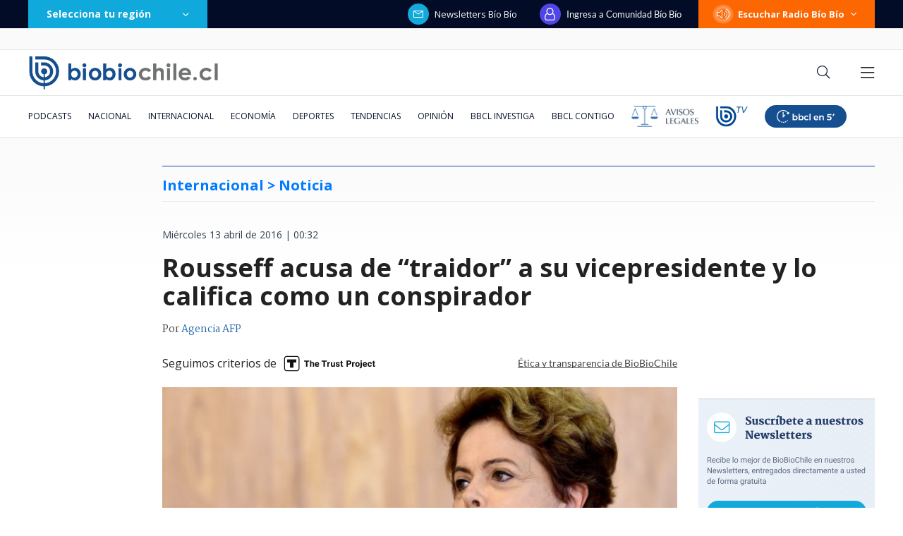

--- FILE ---
content_type: text/html; charset=utf-8
request_url: https://realtime.bbcl.cl/hit/?t=1768925069183&url=https%3A%2F%2Fwww.biobiochile.cl%2Fnoticias%2F2016%2F04%2F13%2Ftension-maxima-en-brasil-rousseff-acusa-de-traidor-a-su-vicepresidente.shtml&property=01G1KMVDSGMWCR31GWZX0VBJBY&referrer=
body_size: -14
content:
01KFE2D0J8BFWCQ4Y4SNSD3X1P.Ig4bXeopo5RaiQL29PP45FLOy+uB4cJWJAE1JHaZ0Ek=

--- FILE ---
content_type: text/html; charset=utf-8
request_url: https://www.google.com/recaptcha/api2/aframe
body_size: 266
content:
<!DOCTYPE HTML><html><head><meta http-equiv="content-type" content="text/html; charset=UTF-8"></head><body><script nonce="xrov45QAi3I2iEzl9vL2qA">/** Anti-fraud and anti-abuse applications only. See google.com/recaptcha */ try{var clients={'sodar':'https://pagead2.googlesyndication.com/pagead/sodar?'};window.addEventListener("message",function(a){try{if(a.source===window.parent){var b=JSON.parse(a.data);var c=clients[b['id']];if(c){var d=document.createElement('img');d.src=c+b['params']+'&rc='+(localStorage.getItem("rc::a")?sessionStorage.getItem("rc::b"):"");window.document.body.appendChild(d);sessionStorage.setItem("rc::e",parseInt(sessionStorage.getItem("rc::e")||0)+1);localStorage.setItem("rc::h",'1768925084227');}}}catch(b){}});window.parent.postMessage("_grecaptcha_ready", "*");}catch(b){}</script></body></html>

--- FILE ---
content_type: application/javascript
request_url: https://www.biobiochile.cl/static/realtime/realtime-general.js?t=1768925080813&callback=BBCL_Realtime
body_size: 1027
content:
/*2026-01-20 16:04:09*/ BBCL_Realtime([{"id":6705023,"titulo":"Longueira y anuncio del gabinete de Kast: \"Hay varios que van a ser yogures con fecha de vencimiento\"","url":"https:\/\/www.biobiochile.cl\/noticias\/nacional\/chile\/2026\/01\/20\/longueira-y-anuncio-del-gabinete-de-kast-hay-varios-que-van-a-ser-yogures-con-fecha-de-vencimiento.shtml","imagen":"2026\/01\/pablo-longueira.jpg","video_rudo_destacado":"","categoria":"nacional","en_vivo":false,"visitas":224},{"id":6705038,"titulo":"Las alertas que no se activaron: fallas del banco detectadas por la PDI en estafa a Amparo Noguera","url":"https:\/\/www.biobiochile.cl\/especial\/bbcl-investiga\/noticias\/articulos\/2026\/01\/20\/las-alertas-que-no-se-activaron-fallas-del-banco-detectadas-por-la-pdi-en-estafa-a-amparo-noguera.shtml","imagen":"2026\/01\/amparo-noguera-banco-estafa-errores.jpg","video_rudo_destacado":"","categoria":"nacional","en_vivo":false,"visitas":194},{"id":6704904,"titulo":"Trump publica imagen trucada de Venezuela como parte de EEUU: tambi\u00e9n simul\u00f3 conquista de Groenlandia","url":"https:\/\/www.biobiochile.cl\/noticias\/internacional\/eeuu\/2026\/01\/20\/trump-publica-imagen-trucada-de-venezuela-como-parte-de-eeuu-tambien-simulo-conquista-de-groenlandia.shtml","imagen":"2026\/01\/trump-venezuela-groenlandia.png","video_rudo_destacado":"","categoria":"nacional","en_vivo":false,"visitas":160},{"id":6704965,"titulo":"Trinidad Steinert renuncia a su cargo como fiscal de Tarapac\u00e1: ser\u00e1 la ministra de Seguridad de Kast","url":"https:\/\/www.biobiochile.cl\/noticias\/nacional\/chile\/2026\/01\/20\/fiscal-de-tarapaca-renuncia-a-su-cargo-su-nombre-suena-fuerte-como-ministra-de-seguridad-de-kast.shtml","imagen":"2026\/01\/fiscal-regional-de-tarapaca.jpg","video_rudo_destacado":"","categoria":"nacional","en_vivo":false,"visitas":158},{"id":6701600,"titulo":"\u00bfPodr\u00eda perder el Nobel tras regalar medalla a Trump? Machado y su futuro en la transici\u00f3n venezolana","url":"https:\/\/www.biobiochile.cl\/noticias\/internacional\/eeuu\/2026\/01\/20\/podria-perder-el-nobel-tras-regalar-medalla-a-trump-machado-y-su-futuro-en-la-transicion-venezolana.shtml","imagen":"2026\/01\/machado-y-trump.jpg","video_rudo_destacado":"","categoria":"nacional","en_vivo":false,"visitas":135},{"id":6704033,"titulo":"Contralora advierte que incendios en B\u00edo B\u00edo podr\u00edan dejar con menos fondos reajuste a sector p\u00fablico","url":"https:\/\/www.biobiochile.cl\/noticias\/nacional\/chile\/2026\/01\/19\/contralora-advierte-que-incendios-en-el-bio-bio-podrian-dejar-sin-fondos-el-reajuste-al-sector-publico.shtml","imagen":"2026\/01\/contralora-advierte-que-incendios-en-el-bio-bio-podrian-dejar-sin-fondos-el-reajuste-al-sector-publico.png","video_rudo_destacado":"","categoria":"nacional","en_vivo":false,"visitas":119},{"id":6705017,"titulo":"Vallejo apunta a Rinc\u00f3n por estancamiento de Ley de Incendios: tardanza \"no es buena para el pa\u00eds\"","url":"https:\/\/www.biobiochile.cl\/noticias\/nacional\/chile\/2026\/01\/20\/vallejo-apunta-a-rincon-por-estancamiento-de-ley-de-incendios-tardanza-no-es-buena-para-el-pais.shtml","imagen":"2026\/01\/vallejo-apunta-a-rincon-por-estancamiento-de-ley-de-incendios-tardanza-no-es-buena-para-el-pais.png","video_rudo_destacado":"","categoria":"nacional","en_vivo":false,"visitas":113},{"id":6705079,"titulo":"Ulloa reconoce petici\u00f3n a Hermosilla: \"Nadie en el Poder Judicial llega donde est\u00e1 sin ayuda externa\"","url":"https:\/\/www.biobiochile.cl\/noticias\/nacional\/chile\/2026\/01\/20\/ulloa-reconoce-peticion-a-hermosilla-nadie-en-el-poder-judicial-llega-donde-esta-sin-ayuda-externa.shtml","imagen":"2026\/01\/ulloa-hermosilla.jpg","video_rudo_destacado":"","categoria":"nacional","en_vivo":false,"visitas":94},{"id":6704875,"titulo":"Incendios: casi 600 viviendas destruidas y se mantiene Alerta Roja en B\u00edo B\u00edo, \u00d1uble y La Araucan\u00eda","url":"https:\/\/www.biobiochile.cl\/noticias\/nacional\/chile\/2026\/01\/20\/incendios-casi-600-viviendas-destruidas-y-se-mantiene-alerta-roja-en-bio-bio-nuble-y-la-araucania.shtml","imagen":"2026\/01\/balance-incendios.jpg","video_rudo_destacado":"","categoria":"nacional","en_vivo":false,"visitas":81},{"id":6704231,"titulo":"Desarrollan un nuevo sustituto del az\u00facar que no eleva los niveles de insulina y es igual de dulce","url":"https:\/\/www.biobiochile.cl\/noticias\/salud-y-bienestar\/vida-fitness\/2026\/01\/19\/desarrollan-un-nuevo-sustituto-del-azucar-que-no-eleva-los-niveles-de-insulina-y-es-igual-de-dulce.shtml","imagen":"2026\/01\/azucar.jpg","video_rudo_destacado":"","categoria":"general","en_vivo":false,"visitas":70}])

--- FILE ---
content_type: application/javascript; charset=utf-8
request_url: https://fundingchoicesmessages.google.com/f/AGSKWxVRWtl017fE3BkZ7MbA--NGKIqxgwUH0SDbv0crR-cx6KKB8KwOH9oAhEAk4CTnUXcCK8rKNaedIimrVZO4WJnfaIizwYY8lShATR7qanVmkGtj1BgVmBnLQoy-FGFlozsrEgVnLXnvCjVGVlaTQgnbOIwNG2JT3opWd6zHzP03aJ_anhCUjs9PaVsH/_.weborama.js-third-ad./valueclick-ad./160x600partner./tag_oas.
body_size: -1294
content:
window['85272bc3-3705-44ba-a2d1-6d7421000819'] = true;